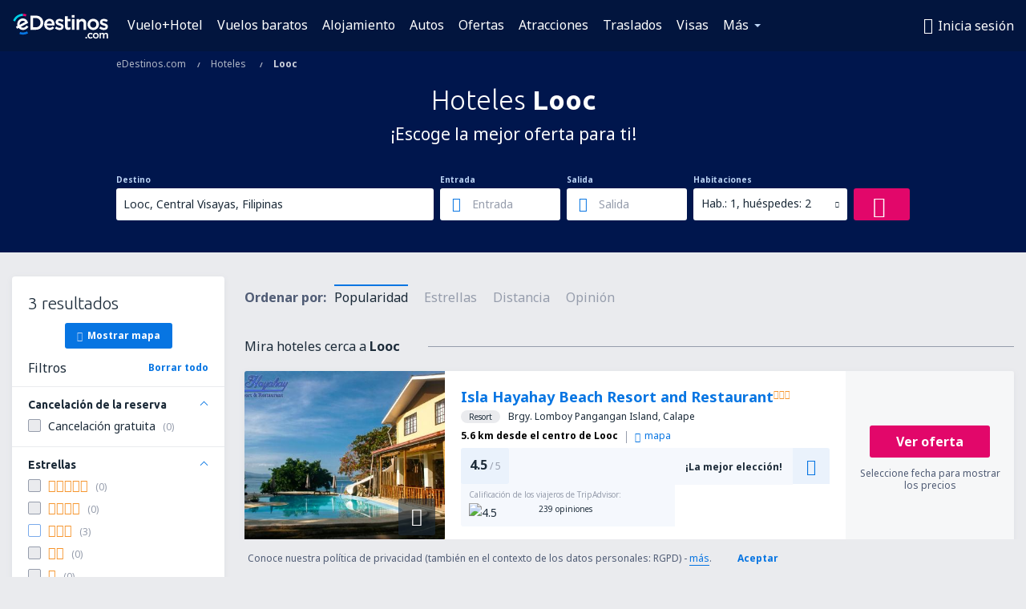

--- FILE ---
content_type: text/html; charset=utf-8
request_url: https://www.google.com/recaptcha/api2/aframe
body_size: 173
content:
<!DOCTYPE HTML><html><head><meta http-equiv="content-type" content="text/html; charset=UTF-8"></head><body><script nonce="ZNOVtFt-grSs_K0rdsYyzw">/** Anti-fraud and anti-abuse applications only. See google.com/recaptcha */ try{var clients={'sodar':'https://pagead2.googlesyndication.com/pagead/sodar?'};window.addEventListener("message",function(a){try{if(a.source===window.parent){var b=JSON.parse(a.data);var c=clients[b['id']];if(c){var d=document.createElement('img');d.src=c+b['params']+'&rc='+(localStorage.getItem("rc::a")?sessionStorage.getItem("rc::b"):"");window.document.body.appendChild(d);sessionStorage.setItem("rc::e",parseInt(sessionStorage.getItem("rc::e")||0)+1);localStorage.setItem("rc::h",'1769427878608');}}}catch(b){}});window.parent.postMessage("_grecaptcha_ready", "*");}catch(b){}</script></body></html>